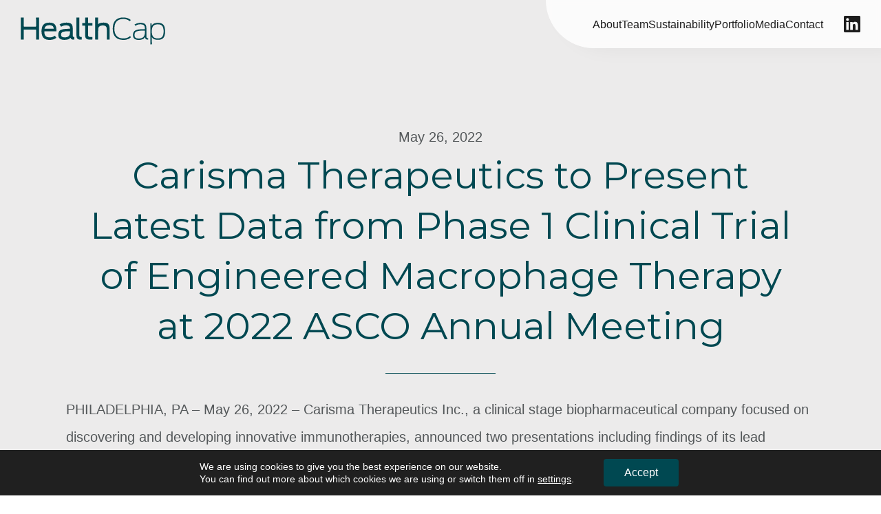

--- FILE ---
content_type: image/svg+xml
request_url: https://www.healthcap.eu/wp-content/themes/healthcap/images/logo--white.svg
body_size: 4796
content:
<svg width="211" height="40" viewBox="0 0 211 40" fill="none" xmlns="http://www.w3.org/2000/svg">
<path d="M26.6945 32.4754C26.4882 32.4922 26.2988 32.5175 26.1135 32.5175C25.0609 32.5217 24.0082 32.5006 22.9556 32.5301C22.5177 32.5428 22.3787 32.3954 22.383 31.9575C22.404 27.4985 22.3998 23.0396 22.4293 18.5806C22.4293 18.0628 22.2566 17.9701 21.7977 17.9743C16.2188 17.987 10.6398 17.987 5.06086 17.9743C4.64822 17.9743 4.5177 18.0922 4.5177 18.5091C4.53454 22.968 4.52612 27.427 4.55138 31.8859C4.55138 32.3996 4.41664 32.5554 3.90717 32.5385C2.90928 32.5006 1.90717 32.5301 0.909276 32.5217C0.702961 32.5217 0.496645 32.4922 0.256645 32.4754C0.248224 32.2691 0.231382 32.1006 0.231382 31.9322C0.231382 21.6459 0.231382 11.3554 0.21875 1.06907C0.21875 0.551172 0.370329 0.412225 0.871382 0.429067C1.90717 0.466961 2.94296 0.466961 3.97454 0.429067C4.49243 0.408014 4.53454 0.660646 4.53454 1.06486C4.52612 4.90907 4.52612 8.75328 4.52612 12.5975C4.52612 13.6459 4.52612 13.6543 5.5577 13.6543C11.0145 13.6543 16.4714 13.6417 21.924 13.6501C22.2861 13.6501 22.4209 13.5575 22.4209 13.1828C22.3998 9.19959 22.3914 5.21222 22.3703 1.22907C22.3661 0.445909 22.3409 0.445909 23.103 0.445909C24.2903 0.445909 25.4777 0.445909 26.6945 0.445909V32.4838V32.4754Z" fill="white"/>
<path d="M78.1177 28.7703C78.1177 29.9366 78.1262 31.0903 78.1009 32.244C78.1009 32.3408 77.8693 32.505 77.7388 32.5092C76.6735 32.5471 75.6083 32.6019 74.5598 32.2776C73.6293 31.9913 73.0314 31.3934 72.6525 30.5303C72.564 30.324 72.4798 30.1134 72.383 29.8776C72.2946 29.924 72.2146 29.9366 72.1809 29.9829C71.1156 31.4566 69.5619 32.1345 67.8651 32.4755C65.3388 32.985 62.783 33.0987 60.2356 32.6271C57.5493 32.1261 55.5872 30.6776 54.9598 27.9282C54.4588 25.7261 54.5725 23.4903 55.4946 21.3766C56.0883 20.0166 57.1535 19.0903 58.4756 18.4587C60.3072 17.5829 62.2735 17.2292 64.2693 17.0903C66.7156 16.9219 69.1662 16.8419 71.6251 16.7197C72.1683 14.5008 70.6525 12.3703 68.2146 12.004C65.0483 11.5324 62.0335 11.9745 59.2335 13.5829C58.9093 13.7682 58.7325 13.7387 58.5135 13.4145C57.9746 12.5934 57.4019 11.7976 56.8167 11.0061C56.5683 10.6692 56.6062 10.4713 56.9683 10.2608C58.6019 9.3008 60.3619 8.68607 62.2062 8.29449C64.8798 7.73028 67.5704 7.70922 70.2483 8.21449C73.5451 8.83343 75.1998 10.6271 75.5409 13.9703C75.6883 15.3976 75.7219 16.8419 75.743 18.2776C75.7767 21.0692 75.7598 23.8608 75.764 26.6482C75.764 26.7197 75.764 26.7871 75.764 26.8587C75.7977 28.1766 76.1977 28.6103 77.503 28.7408C77.6756 28.7576 77.8483 28.7576 78.1009 28.7703H78.1177ZM71.8 20.9719C71.7583 20.7695 71.6377 20.3913 71.1535 20.4124C70.084 20.4545 69.0146 20.4124 67.9451 20.4545C65.8609 20.5429 63.7767 20.6103 61.7556 21.2208C59.9704 21.7597 58.8588 22.8503 58.7577 24.8124C58.6398 27.124 59.3304 28.6145 61.8061 29.0692C63.6588 29.4103 65.5114 29.3429 67.3304 28.8461C69.3809 28.2903 70.7956 27.0271 71.3135 24.9261C71.5535 23.945 71.5577 23.0556 71.7219 22.0577C71.784 21.6807 71.8462 21.1962 71.8 20.9719Z" fill="white"/>
<path d="M108.333 0.442383C109.793 0.442383 110.901 0.442383 112.143 0.442383C112.518 0.442383 112.467 0.73712 112.467 0.97712C112.476 2.6108 112.484 4.24028 112.488 5.87396C112.488 7.32659 112.488 8.78344 112.488 10.2529C112.589 10.2403 112.661 10.2529 112.682 10.2276C113.789 8.93501 115.293 8.45501 116.893 8.17712C119.208 7.7687 121.537 7.7308 123.853 8.13922C126.779 8.65291 128.598 10.5771 129.027 13.6592C129.225 15.0782 129.309 16.5224 129.322 17.9582C129.36 22.6276 129.339 27.2971 129.356 31.9666C129.356 32.3876 129.217 32.5308 128.817 32.5266C127.798 32.514 126.779 32.4971 125.764 32.535C125.259 32.5561 125.149 32.3708 125.154 31.9034C125.17 27.5834 125.179 23.2676 125.158 18.9476C125.154 17.8992 125.103 16.8382 124.964 15.7982C124.699 13.8234 123.659 12.7329 121.714 12.295C119.701 11.8445 117.701 11.8908 115.768 12.6487C113.911 13.3813 112.888 14.8508 112.754 16.7961C112.585 19.2424 112.568 21.7013 112.539 24.1561C112.509 26.7876 112.535 29.4234 112.556 32.055C112.556 32.4129 112.425 32.5266 112.101 32.5266C110.977 32.5224 109.857 32.5182 108.733 32.5266C108.434 32.5266 108.32 32.3961 108.337 32.1097C108.345 31.9876 108.337 31.8655 108.337 31.7392C108.337 21.5413 108.337 11.3434 108.337 1.14554V0.442383H108.333Z" fill="white"/>
<path d="M51.9157 29.8693C51.7473 30.0041 51.6083 30.1304 51.4567 30.2398C49.3051 31.7683 46.9094 32.6188 44.2862 32.8546C41.8778 33.0735 39.4862 33.0441 37.1494 32.3409C33.4483 31.2293 31.4862 28.5683 30.7578 24.9135C30.1472 21.8525 30.1894 18.7662 30.8167 15.7135C31.722 11.3135 34.2399 8.89669 38.6609 8.13458C40.8883 7.75143 43.1325 7.7388 45.3557 8.18511C48.3915 8.79564 50.383 10.5977 51.2841 13.5788C51.9494 15.7893 51.9999 18.063 52.0167 20.4377C51.7851 20.4377 51.5873 20.4377 51.3851 20.4377C45.9283 20.4335 40.4757 20.4335 35.0188 20.4125C34.5346 20.4125 34.3999 20.543 34.3999 21.0314C34.4083 22.8209 34.5894 24.5725 35.423 26.1893C36.3072 27.9072 37.8146 28.7704 39.6462 29.0651C43.1199 29.6293 46.4251 29.263 49.3683 27.1156C49.482 27.0356 49.8062 27.0483 49.8778 27.1409C50.5683 28.0209 51.2251 28.9304 51.9199 29.8693H51.9157ZM47.9704 16.7788C47.9662 15.9935 47.8543 15.4357 47.6733 14.8042C47.307 13.5284 46.3283 12.5641 45.0694 12.122C43.1662 11.4609 41.2294 11.4356 39.2715 11.8777C36.842 12.4293 35.3472 13.9156 34.783 16.3409C34.7494 16.4798 34.7536 16.6314 34.7409 16.783H47.9662L47.9704 16.7788Z" fill="white"/>
<path d="M104.194 28.665C104.194 29.9155 104.202 31.0523 104.181 32.1892C104.181 32.2987 103.988 32.4966 103.882 32.4966C101.68 32.505 99.4613 32.7534 97.2886 32.1681C95.1076 31.5787 93.8907 30.0292 93.8192 27.5955C93.7307 24.5429 93.7307 21.4902 93.7055 18.4376C93.6928 16.5429 93.6886 14.6481 93.7139 12.7534C93.7181 12.3281 93.5834 12.2145 93.1749 12.2229C91.9707 12.2481 90.7623 12.2313 89.5244 12.2313V8.42919C90.3707 8.42919 91.2086 8.42919 92.0423 8.42919C92.4634 8.42919 92.8601 8.42919 93.3055 8.40814C93.7139 8.41656 93.8402 8.24393 93.836 7.84393C93.8192 5.59972 93.8402 3.3513 93.8065 1.10709C93.7981 0.576561 93.9244 0.41235 94.4676 0.433403C95.7402 0.433403 96.7034 0.446035 97.8781 0.446035V8.42077H104.156V12.2018H97.9076C97.8949 12.4587 97.8823 12.6439 97.8823 12.8334C97.8823 16.9555 97.8823 21.0818 97.8823 25.2039C97.8823 25.6081 97.9118 26.0124 97.9581 26.4124C98.1307 27.8313 98.8381 28.5723 100.274 28.6608C101.545 28.7366 102.83 28.6776 104.19 28.6776L104.194 28.665Z" fill="white"/>
<path d="M188.463 8.88441H190.122C190.198 10.0549 190.274 11.217 190.354 12.4676C190.468 12.3286 190.543 12.2655 190.581 12.1855C191.533 10.2949 193.12 9.22967 195.124 8.75388C197.785 8.12231 200.489 8.02546 203.158 8.59388C206.472 9.29704 208.438 11.4739 209.247 14.716C209.882 17.2718 209.967 19.8781 209.811 22.497C209.71 24.2023 209.478 25.8613 208.859 27.4781C207.68 30.556 205.444 32.2276 202.24 32.6613C199.718 33.0023 197.204 32.9728 194.745 32.2149C193.091 31.7055 191.764 30.7623 190.905 29.2255C190.842 29.1118 190.729 29.0234 190.623 28.9055C190.623 32.2739 190.611 35.6002 190.636 38.9223C190.636 39.4528 190.505 39.6465 189.962 39.596C189.478 39.5497 188.99 39.5876 188.463 39.5876V8.88441ZM190.476 20.7866C190.489 22.6712 190.703 23.9413 191.141 25.5665C191.853 28.2023 193.44 29.9244 196.173 30.4844C197.87 30.8297 199.575 30.9139 201.293 30.6823C204.497 30.2528 206.451 28.5223 207.183 25.3897C207.937 22.1602 207.92 18.9139 207.15 15.697C206.493 12.9476 204.804 11.1834 201.967 10.6065C200.185 10.2444 198.417 10.2781 196.644 10.6023C193.533 11.1749 191.668 12.9265 191.065 16.0297C190.758 17.6037 190.463 18.9148 190.476 20.7866Z" fill="white"/>
<path d="M166.623 12.4256C166.282 11.9246 165.949 11.4362 165.612 10.9477C165.414 10.6614 165.617 10.552 165.827 10.4256C167.158 9.62143 168.598 9.0909 170.105 8.72459C172.636 8.10985 175.183 8.10564 177.722 8.58143C180.577 9.11195 182.151 10.8341 182.501 13.8193C182.669 15.2593 182.716 16.7246 182.728 18.1772C182.762 21.3351 182.737 24.4972 182.741 27.6551C182.741 28.0762 182.766 28.4972 182.825 28.9141C182.968 29.9709 183.368 30.3456 184.417 30.4551C185.305 30.552 185.309 30.552 185.33 31.4404C185.351 32.4425 185.608 32.5562 184.286 32.5393C182.134 32.5098 181.01 31.4404 180.859 29.2509C180.85 29.112 180.842 28.973 180.829 28.7583C180.703 28.8762 180.589 28.9351 180.543 29.0277C179.646 30.7877 178.16 31.8067 176.32 32.3288C173.612 33.0993 170.85 33.2762 168.109 32.6193C165.924 32.093 164.156 30.9014 163.566 28.5646C163.065 26.5772 163.107 24.5604 163.747 22.5941C164.383 20.6446 165.823 19.4825 167.676 18.7667C169.591 18.0256 171.608 17.7393 173.638 17.6214C175.789 17.4951 177.949 17.4656 180.105 17.4151C180.471 17.4067 180.614 17.2972 180.577 16.9309C180.48 16.0088 180.459 15.0741 180.303 14.1604C179.941 12.0677 178.627 10.8888 176.366 10.5267C172.989 9.98353 169.806 10.4467 166.888 12.3246C166.817 12.3709 166.732 12.3877 166.619 12.4341L166.623 12.4256ZM180.627 21.5372C180.627 21.0446 180.593 20.552 180.636 20.0635C180.678 19.5835 180.497 19.453 180.042 19.4656C178.059 19.5246 176.071 19.4656 174.101 19.6256C172.45 19.7604 170.796 20.0341 169.191 20.4383C167.368 20.9014 166 22.0298 165.625 23.9751C165.44 24.9435 165.41 25.9667 165.499 26.952C165.663 28.8341 166.821 30.173 168.623 30.6277C171.04 31.2341 173.461 31.1456 175.823 30.3456C177.907 29.6383 179.259 28.1898 179.941 26.0972C180.425 24.6109 180.572 23.0825 180.623 21.5372H180.627Z" fill="white"/>
<path d="M160.353 29.0143C159.12 30.248 157.802 31.0901 156.328 31.6964C153.111 33.027 149.76 33.1659 146.358 32.7996C144.353 32.5849 142.455 32.0543 140.661 31.0901C138.745 30.0586 137.326 28.5764 136.189 26.7533C134.779 24.488 134.156 21.987 133.962 19.3806C133.743 16.4333 133.789 13.4901 134.543 10.6017C135.276 7.78065 136.619 5.31749 138.935 3.47749C141.095 1.75959 144.249 0.732087 146.258 0.539918C147.531 0.418244 148.723 0.359675 149.927 0.418622C152.71 0.549148 155.461 1.0817 157.899 2.55117C158.657 3.01012 159.36 3.56591 160.076 4.06696C159.49 4.65223 158.972 5.17012 158.438 5.70486C156.88 4.42907 155.09 3.50275 153.086 3.01433C149.852 2.22696 146.636 2.33644 143.52 3.49433C139.815 4.87117 137.604 7.59538 136.728 11.4396C136.147 13.9954 136.042 16.5722 136.265 19.1743C136.4 20.7575 136.753 22.2859 137.322 23.768C138.669 27.2585 141.2 29.4228 144.8 30.3028C147.953 31.0733 151.116 31.0986 154.248 30.147C155.815 29.6712 157.204 28.867 158.408 27.7638C158.648 27.5449 158.779 27.5238 159.006 27.7512C159.423 28.1722 159.869 28.5638 160.353 29.0186V29.0143Z" fill="white"/>
<path d="M81.0737 0.462891H85.2506C85.2506 0.711312 85.2506 0.93447 85.2506 1.15763C85.2506 9.40605 85.2506 17.6545 85.2548 25.9029C85.2548 26.3029 85.2969 26.7071 85.3558 27.1029C85.5032 28.0503 85.979 28.5218 86.939 28.6524C87.44 28.7197 87.9495 28.7324 88.459 28.745C88.7243 28.7492 88.8337 28.8376 88.8337 29.1113C88.8295 30.1134 88.8506 31.1113 88.8295 32.1134C88.8295 32.2397 88.6316 32.4587 88.5137 32.4671C87.0148 32.5345 85.499 32.7239 84.0379 32.185C82.3874 31.5787 81.52 30.3408 81.2927 28.6482C81.1664 27.6924 81.0948 26.7282 81.0906 25.7639C81.0737 17.4987 81.0737 9.23342 81.0737 0.968154C81.0737 0.812364 81.0737 0.660785 81.0737 0.467101V0.462891Z" fill="white"/>
</svg>
